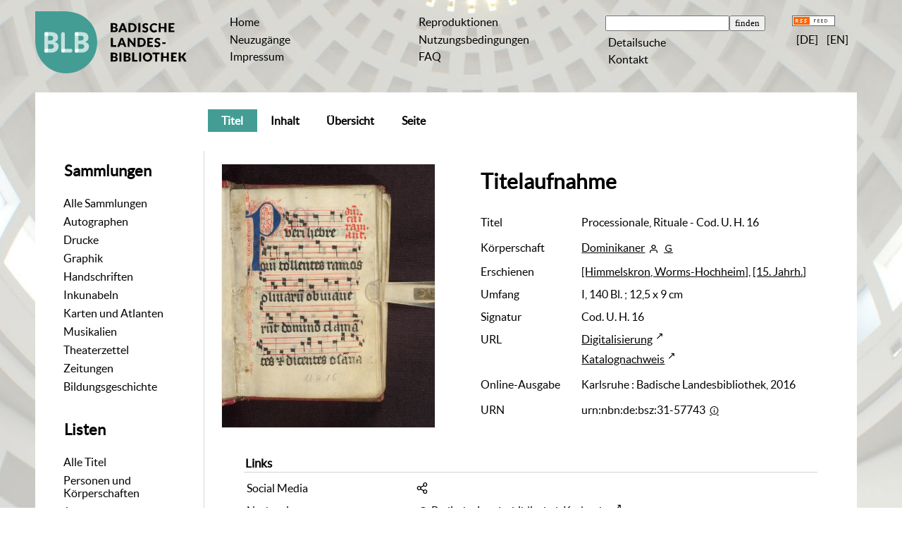

--- FILE ---
content_type: text/html;charset=utf-8
request_url: https://digital.blb-karlsruhe.de/urn/urn:nbn:de:bsz:31-57743
body_size: 6534
content:
<!DOCTYPE html>
<html lang="de"><head><title>Handschriften / Processionale, Rituale - Cod. U. H. 16</title><meta name="twitter:image" content="http://digital.blb-karlsruhe.de/blbhs/download/webcache/304/3305921"/><meta name="twitter:title" content="Processionale, Rituale - Cod. U. H. 16. [Himmelskron, Worms-Hochheim], [15. Jahrh.]"/><meta property="og:site" content="Handschriften"/><meta property="og:url" content="http://digital.blb-karlsruhe.de/blbhs/3297608"/><meta property="og:type" content="book"/><meta property="og:title" content="Processionale, Rituale - Cod. U. H. 16"/><meta property="book:release_date" content="1401"/><meta property="og:image" content="http://digital.blb-karlsruhe.de/blbhs/download/webcache/304/3305921"/><meta property="og:image:width" content="304"/><meta property="og:image:height" content="375"/><meta http-equiv="Content-Type" content="xml; charset=UTF-8"/><meta name="viewport" content="width = device-width, initial-scale = 1"/><meta name="description" content="Handschriften. Processionale, Rituale - Cod. U. H. 16. [Himmelskron, Worms-Hochheim], [15. Jahrh.]"/><meta lang="de" content=""/><link rel="shortcut icon" href="/blbhs/domainimage/favicon.ico" type="image/x-icon"/><link rel="alternate" type="application/rss+xml" title="Handschriften" href="/blbhs/rss"/><link type="text/css" href="/css/blb-balancer_front2.blbhs_content.css?1062607878873203009" rel="stylesheet"/><link type="text/css" href="/thirdparty/shariff/shariff.complete.css" rel="stylesheet"/><script src="/thirdparty/jquery-3.6.0.min.js">&#160;</script><script defer="" src="/static/scripts/main.js">&#160;</script><script defer="" src="/static/scripts/common.js">&#160;</script><script defer="" src="/static/scripts/fulltext.js">&#160;</script><script defer="" src="/thirdparty/shariff/shariff.complete.js">&#160;</script><script defer="" src="/static/scripts/titleinfo.js">&#160;</script></head><body style="" class="bd-guest   bd-flexLayout  bd-r-blb bd-m- bd-blbhs  bd-retro bd-content bd-portal bd-metadata bd-portal-titleinfo bd-metadata-titleinfo bd-content-titleinfo bd-content-titleinfo-3297608 bd-book"><span style="display:none" id="meta"><var id="tree">&#160;<var id="map-tiles" value="https://{a-b}.tile.openstreetmap.fr/hot/{z}/{x}/{y}.png" class=" places"> </var><var id="map-zoomAdjust" value="0" class=" places"> </var><var id="timeout" value="3600" class=" sessionsys"> </var><var id="name" value="blbhs" class=" domain"> </var><var id="relativeRootDomain" value="blb" class=" domain"> </var><var id="pathinfo" value="/urn/urn:nbn:de:bsz:31-57743" class=" request"> </var><var id="fulldata" value="false" class=" domain"> </var><var id="search-linkDetailedsearchScope" value="root" class=" templating"> </var><var id="class" value="content" class=" request"> </var><var id="classtype" value="portal" class=" request"> </var><var id="tab" value="titleinfo" class=" request"> </var><var id="id" value="3297608" class=" request"> </var><var id="leftColToggled" value="false" class=" session"> </var><var id="facetFilterToggled" value="false" class=" session"> </var><var id="topheight" value="80" class=" session"> </var><var id="bottomheight" value="20" class=" session"> </var><var id="bodywidth" value="1000" class=" session"> </var><var id="centercolwidth" value="0" class=" session"> </var><var id="middlerowheight" value="476" class=" session"> </var><var id="numberOfThumbs" value="20" class=" session"> </var><var id="clientwidth" value="1000" class=" session"> </var><var id="fullScreen" value="false" class=" session"> </var><var id="staticWidth" value="false" class=" session"> </var><var id="rightcolwidth" value="220" class=" session"> </var><var id="leftcolwidth" value="200" class=" session"> </var><var id="zoomwidth" value="600" class=" session"> </var><var id="mode" value="w" class=" session"> </var><var id="initialized" value="false" class=" session"> </var><var id="sizes" value="128,1200,2000,0,1000,304,1504,504,800" class=" webcache"> </var><var id="availableZoomLevels" value="304,504,800,1000,1504,2000" class=" webcache"> </var><var id="js-toggleMobileNavi" value="false" class=" templating"> </var><var id="fullscreen-fullzoomOnly" value="false" class=" templating"> </var><var id="css-mobileMin" value="992px" class=" templating"> </var><var id="tei-on" value="false" class=" templating"> </var><var id="search-alertIfEmpty" value="true" class=" templating"> </var><var id="search-quicksearchScope" value="root" class=" templating"> </var><var id="search-toggleListMinStructs" value="3" class=" templating"> </var><var id="search-highlightingColor" value="00808066" class=" templating"> </var><var id="layout-wrapperMargins" value="body" class=" templating"> </var><var id="layout-useMiddleContentDIV" value="false" class=" templating"> </var><var id="layout-navPortAboveMiddleContentDIV" value="false" class=" templating"> </var><var id="navPort-align" value="center" class=" templating"> </var><var id="navPath-pageviewStructureResize" value="js" class=" templating"> </var><var id="layout-useLayout" value="flexLayout" class=" templating"> </var><var id="listNavigation-keepToggleState" value="false" class=" templating"> </var><var id="fullscreen-mode" value="None" class=" templating"> </var></var><var id="client" value="browser">&#160;</var><var id="guest" value="true">&#160;</var><var class="layout" id="colleft" value="titleinfo,">&#160;</var><var class="layout" id="colright" value="">&#160;</var></span><div id="main" class="divmain "><div id="topParts" class="flex-s-col "><a class="screenreaders" href="#leftParts">zum Hauptmen&#252;</a><a class="screenreaders" href="#centerParts">zum Inhalt</a><header role="banner" class=""><div id="defaultTop" class="wiki wiki-top defaultTop wiki-defaultTop defaultTop "><table cellpadding="0" cellspacing="0" class="topContent" id="topContent">
    <tr>
        <td class="top-1 topLeft">
            <a class="bLogo" href="http://www.blb-karlsruhe.de">

                
            </a>
        </td>
        <td class="top-2 topmenu">
            <h1 class="projectname">
                <span>Digitale Sammlungen</span>
            </h1>
        </td>
        <td class="top-3 topmenu">
            <div>
                <a id="linkHome" class="textlink " href="/" title="Home">Home</a>
            </div>
            <div>
                <a class="textlink" href="/nav/history">Neuzug&#228;nge</a>
            </div>
            <div>
                <a id="linkImprint" class=" textlink" href="/doc/imprint">Impressum</a>
            </div>
        </td>
        <td class="top-4 topmenu">
        <div>

                <a href="/blbhs/wiki/reproduktionen" style="display:inline-block;padding-left: .5em">Reproduktionen</a>
            </div>
      <div>
                <a href="/blbhs/wiki/wiki4062351" style="display:inline-block;padding-left: .5em">Nutzungsbedingungen</a>
            </div>
<div>
                <a href="/blbhs/wiki/5911391" style="display:inline-block;padding-left: .5em">FAQ</a>
            </div>          
        </td>

        <td class="top-5 topmenu">
            <div>
                <form method="get" onsubmit="return alertIfEmpty()" name="searchBox" class="searchform" id="quickSearchform" action="/search/quick"><label class="screenreaders" for="quicksearch">Schnellsuche: </label><input type="text" id="quicksearch" name="query" class="quicksearch" onfocus="this.value=''" style="" value="" preset="" msg="Bitte mindestens einen Suchbegriff eingeben."/><input title="" type="submit" id="quicksearchSubmit" class="" value="finden"/></form>
            </div>
            <div>
                <a class="textlink   " id="searchexpert" href="/search">Detailsuche</a>
            </div>


            <div>
                <a href="/blbhs/wiki/wiki6077965" style="display:inline-block;padding-left: .5em">Kontakt</a>
            </div>
        </td>
        <td class="top-6 topRight topmenu">
            <div>
                <a href="/rss">
                    <img alt="RSS Feed" src="/blbhs/domainimage/rss.gif" style="vertical-align:text-top"/>
                </a>
            </div>
            <div>
                <span class="chooseLanguage langEls"><a class="uppercase sel"><abbr>[de]</abbr></a><a href="/action/changeLanguage?lang=en" class="uppercase "><abbr title="Sprache &#228;ndern: Englisch">[en]</abbr></a></span>          
            </div>
            
        </td>
    </tr>
</table></div><div id="mobileTop" class="defaultTop"><div class="main"><div id="topLogo"><a href="/" title="HOME">&#160;</a></div><span class="chooseLanguage langEls"><a class="uppercase sel"><abbr>[de]</abbr></a><a href="/action/changeLanguage?lang=en" class="uppercase "><abbr title="Sprache &#228;ndern: Englisch">[en]</abbr></a></span><div class="topLiner"><div class="vlsControl vl-mobile-top"><div class="button top-toggler large flat noborder searchglass searchbox toggle"><span style="font-size:0">&#160;</span></div><div title="Men&#252;" class="button top-toggler large flat noborder contents toggle leftParts"><span style="display: none;">&#160;</span></div></div></div></div><div class="addbox"><div class="searchbox totoggle"><form method="get" onsubmit="return alertIfEmpty(&quot;mobileQuicksearch&quot;)" name="searchBox" class="searchform" id="mobilequickSearchform" action="/search/quick"><a class="textlink   " id="searchexpert" href="/search" title="Detailsuche"><span>Detailsuche</span></a><div id="mqs-wrap"><label class="screenreaders" for="mobileQuicksearch">Schnellsuche: </label><span class="button large edge slim flat noborder searchglass glassindic"><span style="display:none">&#160;</span></span><input type="text" id="mobileQuicksearch" name="query" class="quicksearch" onfocus="this.value=''" style="" placeholder="Suche " value="" preset="" msg="Bitte mindestens einen Suchbegriff eingeben."/></div><input title="finden" type="submit" id="quicksearchSubmit" class="imageButton" value="finden"/></form></div><div class="contents"><div class="vlsControl vl-mobile-top togglers"><div class="button list-toggler large flat noborder toggle leftParts" title="Men&#252;">Men&#252;</div></div></div></div></div><nav role="navigation" class="wr-portalBreadcrumbs"><div class="portalBreadcrumbs noListNavigation-margin"><div class="contentWrapper"/></div></nav></header></div><div id="middleParts" class="flex-s-col "><div id="leftParts" class="leftcol"><a class="screenreaders" name="leftParts">&#160;</a><div id="leftContent"><nav role="navigation"><div id="custom-left-first" class="wiki wiki-left custom-left-first wiki-custom-left-first customLeftFirst "><wiki part="customLeftFirst" identifier="custom-left-first" otid="3297608" missing="true"/></div><h4 class="menuheader" id="menuheaderFirstCollectionLevel"><div>Sammlungen</div></h4><div class="menubox menubox" id="menuboxFirstCollectionLevel"><ul class="vl-nav nav"><li><a class="allCollections" href="/nav/index/all">Alle Sammlungen</a></li><li><a class="collection" href="/Autographen/topic/view/20953">Autographen</a></li><li><a class="collection" href="/Drucke/topic/view/20951">Drucke</a></li><li><a class="collection" href="/Graphiken/topic/view/180513">Graphik</a></li><li><a class="collection" href="/Handschriften/topic/view/20950">Handschriften</a></li><li><a class="collection" href="/Inkunabeln/topic/view/178827">Inkunabeln</a></li><li><a class="collection" href="/Karten/topic/view/178828">Karten und Atlanten</a></li><li><a class="collection" href="/Musikalien/topic/view/20952">Musikalien</a></li><li><a class="collection" href="/theaterzettel/topic/view/2949538">Theaterzettel</a></li><li><a class="collection" href="/zeitungen/topic/view/7756828">Zeitungen</a></li><li><a class="collection" href="/bildungsgeschichte/topic/view/7063291">Bildungsgeschichte</a></li></ul></div><div id="weitere-sammlungen" class="wiki wiki-left weitere-sammlungen wiki-weitere-sammlungen weitere-sammlungen "><wiki part="weitere-sammlungen" identifier="weitere-sammlungen" otid="3297608" missing="true"/></div><section><div class="menusection menusection-selectIndex"><h4 class="menuheader" id="menuboxSelectIndexHeader"><div>Listen</div></h4><div class="menubox menubox" id="menuboxSelectIndexBox"><ul class="vl-nav nav"><li><a class="index-all " href="/nav/index/all">Alle Titel</a></li><li><a class="index-name " href="/name/list">Personen und K&#246;rperschaften</a></li><li><a class="index-date last" href="/nav/index/date">Jahr</a></li></ul></div></div></section><div id="custom-left" class="wiki wiki-left custom-left wiki-custom-left customLeftLast "><h4 class="menuheader">Weitere Links</h4>

<div class="menubox">
<div class="vl-nav nav">
<a href="https://www.blb-karlsruhe.de/aktuelles/projekte/laufende-projekte/">Digitalisierungs-<br/>projekte an der BLB</a>
<a href="/wiki/schnittstellen">Schnittstellen</a>
</div>
</div></div></nav></div></div><div id="centerParts" class="maincol "><main role="main" class=""><img alt="" style="position:absolute;left:-9999px" id="cInfo" width="0" height="0"/><var id="publicationID" value="3297608" class="zoomfullScreen"> </var><var id="mdlistCols" value="false"> </var><var id="isFullzoom" value="false" class="zoomfullScreen"> </var><var id="employsPageview" value="true" class="pagetabs"> </var><var id="webcacheSizes" value="128,304,504,800,1000,1200,1504,2000"> </var><var id="navLastSearchUrl" value=""> </var><nav class="navPort   "><ul id="navPort" class="nav-inline navPort-metadata navPort-content-titleinfo"><li class="viewCtrl_sel  tab-titleinfo firstCtrl tab-metadata-titleinfo" id="tab-content-titleinfo"><span><i class="cap tab">Titel</i><i class="cap abbrTab __tabTitleinfoAbbr">Titel</i></span></li><li class="viewCtrl  tab-structure evenCtrl tab-content tab-metadata-structure" id="tab-content-structure"><a href="/blbhs/content/structure/3297608"><i class="cap tab">Inhalt</i><i class="cap abbrTab __tabStructureAbbr">Inhalt</i></a></li><li class="viewCtrl  tab-thumbview tab-content tab-metadata-thumbview" id="tab-content-thumbview"><a href="/blbhs/content/thumbview/3305921"><i class="cap tab">&#220;bersicht</i><i class="cap abbrTab __tabThumbviewAbbr">Thumbs</i></a></li><li class="viewCtrl  tab-pageview evenCtrl tab-content tab-metadata-pageview" id="tab-content-pageview"><a href="/blbhs/content/pageview/3305921"><i class="cap tab">Seite</i><i class="cap abbrTab __tabPageviewAbbr">Seite</i></a></li><span style="font-size:0px">&#160;</span></ul></nav><div id="div-titleinfo" class="datacol csslayout type_book"><div id="titleinfo" class="csslayout partLayout-float "><div id="titleInfoImage" class=""><div class="wr"><a class="imgLink" href="/blbhs/content/pageview/3305921"><img alt="Zur Seitenansicht" border="0" src="/blbhs/image/largethumb/3305921" width="304" height="375"/></a></div></div><div class="titleinfoPart-right titleinfoPartLayout-float"><div id="titleInfoMetadata" class="titleInfo columns"><h1 class="mainheader " id=""><div class="headertext"><div>Titelaufnahme</div></div></h1><ul class="nav"><li class="cols" id="mods_titleInfoTitleNotType"><div class="name title ">Titel</div><div class="value title "><div class="valueDiv">Processionale, Rituale - Cod. U. H. 16</div></div></li><li class="cols" id="mods_nameTypeCorporate"><div class="name ">K&#246;rperschaft</div><div class="value "><a id="bib.personalName" class="personalName" href="/blbhs/search?operation=searchRetrieve&amp;query=bib.personalName%3D%22Dominikaner%22%20and%20vl.domain%3Dblbhs sortBy dc.title%2Fasc" title="Suche nach: Autoren / Beteiligte = Dominikaner">Dominikaner</a> <a href="/name/view/7144077" class="nidnLink viewId vlIcon person" title="zur Person"><span class="ln-ico ln-autor"/></a> <a title="In der Gemeinsamen Normdatei der DNB nachschlagen" href="http://d-nb.info/gnd/1008640-7" target="_blank"><span class="ln-ico ln-dnb"/></a></div></li><li class="cols" id="mods_originInfoNotEditionElectronicEdition"><div class="name ">Erschienen</div><div class="value "><a id="bib.originPlace" class="" href="/blbhs/search?operation=searchRetrieve&amp;query=(bib.originPlace%3D%22%5BHimmelskron%2C%20Worms-Hochheim%5D%22)%20and%20vl.domain%3Dblbhs sortBy dc.title%2Fasc" title="Suche nach: Erscheinungsort = [Himmelskron, Worms-Hochheim]">[Himmelskron, Worms-Hochheim]</a>, <a id="dc.date" class="" href="/blbhs/search?operation=searchRetrieve&amp;query=dc.date%3D%221401%22%20and%20vl.domain%3Dblbhs sortBy dc.title%2Fasc" title="Suche nach: Jahr = 1401">[15. Jahrh.]</a></div></li><li class="cols" id="mods_physicalDescriptionExtent"><div class="name ">Umfang</div><div class="value "><span class="mods-extent">I, 140 Bl. ; 12,5 x 9 cm</span> </div></li><li class="cols" id="mods_locationShelfLocator"><div class="name ">Signatur </div><div class="value ">Cod. U. H. 16</div></li><li class="cols" id="mods_locationURL"><div class="name ">URL</div><div class="value "><div class="valueDiv-3  mods-url"><a class="external" target="_blank" href="http://digital.blb-karlsruhe.de/id/3297608">Digitalisierung</a></div><div class="valueDiv-3  mods-url"><a class="external" target="_blank" href="http://digital.blb-karlsruhe.de/blbihd/Drucke/content/pageview/94202">Katalognachweis</a></div></div></li><li class="cols" id="mods_originInfoEditionElectronicEdition"><div class="name ">Online-Ausgabe</div><div class="value "><div class="valueDiv-3  mods-originInfo">Karlsruhe : Badische Landesbibliothek, 2016</div></div></li><li class="cols" id="mods_IdentifierUrn"><div class="name ">URN</div><div class="value "><span>urn:nbn:de:bsz:31-57743&#160;</span><a class="vlIcon" href="/blbhs/wiki/identifier/urnresolving?urn=urn:nbn:de:bsz:31-57743"><span class="ln-ico ln-info"/></a></div></li></ul></div></div></div><div class="titleinfoPart-right titleinfoPartLayout-float"><div class="titleInfo titleAdd columns " id="titleInfoLinkActions"><div class="subheader" role="heading">Links</div><ul class="nav"><li class="cols"><div class="name titleinfoLinkAction">Social Media</div><div id="socialnetworking" class="value titleinfoLinkAction"><script>
$('#socialnetworking')
.hover(
function() {
$('#socialnetworks').show()
},
function() {
$('#socialnetworks').hide()
}
)
.click(function() {
$('#socialnetworks').toggle()
})			
</script><div id="socialnetworks" class=""><div class="shariff" data-orientation="vertical" data-url="https://digital.blb-karlsruhe.de/urn/urn:nbn:de:bsz:31-57743" data-media-url="" data-services="[&quot;twitter,&quot;pinterest,&quot;facebook]">&#160;</div></div><a style="text-decoration:none" class="vl-btn icon-share"><span><span class="ln-ico ln-share"/><span> Share</span></span></a></div></li><li class="cols"><div class="name titleinfoLinkAction">Nachweis</div><div id="titleinfoLinksOpac" class="value titleinfoLinkAction"><div class="opacLink" style=""><a href="https://blb.ibs-bw.de/aDISWeb/app?service=direct/0/Home/$DirectLink&amp;sp=SOPAC00&amp;sp=SAKSWB-IdNr165362535X" target="_blank" class="external"><span class="ln-ico ln-info"/><span class="hide-underlined">&#160;</span><span>Badische Landesbibliothek Karlsruhe</span></a></div><div id="networkOpac"><a href="http://swb.bsz-bw.de/DB=2.1/SET=1/TTL=5/CMD?ACT=SRCHA&amp;IKT=12&amp;SRT=RLV&amp;TRM=165362535X" target="_blank" class="external"><span class="ln-ico ln-info"/><span class="hide-underlined">&#160;</span><span>SWB Online-Katalog</span></a></div></div></li><li class="cols"><div class="name titleinfoLinkAction">IIIF</div><div id="titleinfoLinksI3F" class="value titleinfoLinkAction"><a target="" href="https://i3f.vls.io?collection=i3fblbk&amp;id=https%3A%2F%2Fdigital.blb-karlsruhe.de%2Fi3f%2Fv20%2F3297608%2Fmanifest"><span class="ln-ico ln-iiif"/><span class="hide-underlined">&#160;</span>IIIF-Viewer</a><span class="manifest-viewer-sep"> / </span><span class="I3FManifestLink"><a target="iiif-manifest" href="/i3f/v20/3297608/manifest"><span class="ln-ico ln-iiif"/><span class="hide-underlined">&#160;</span>IIIF-Manifest</a></span></div></li></ul></div><div class="titleInfo titleAdd columns " id="titleinfoResources"><div class="subheader" role="heading">Dateien</div><ul class="nav"><li><div class="content"><div><a class="resourceLink " href="/download/pdf/3297608.pdf" title="64,12 MB"><span><span class="ln-ico ln-pdf"/><span class="hide-underlined">&#160;</span>Processionale Rituale - Cod U H 16 [<span class="uppercase">pdf</span><span> 64,12&#160;mb</span>]</span></a></div></div></li></ul></div><div class="titleInfo titleAdd columns " id="titleInfoClassification"><div class="subheader" role="heading">Klassifikation</div><ul class="nav"><li><div class="titleInfoClassification"><div class="classificationLinks linkedAncestorStructureAxis blb"><nav role="navigation"><a class="item pos1 blb" href="/blbhs/topic/view/20950">Handschriften</a> <span class="pos2"> &#8594; </span><a class="item pos2 blb" href="/blbhs/topic/view/210963">Unbestimmte Herkunft</a> <span class="pos3"> &#8594; </span><a class="item pos3 blb" href="/blbhs/topic/view/6080860">Handschriften</a> </nav></div></div></li></ul></div><div class="titleInfo titleAdd columns " id="titleinfoGoStructureLink"><div class="subheader" role="heading">Inhalt</div><ul class="nav"><li><a href="/blbhs/content/structure/3297608">Inhalt des Werkes</a></li></ul></div><div class="titleInfo titleAdd columns " id="displayLicenseInfo"><div class="subheader" role="heading">Nutzungsbedingungen</div><ul class="nav"><li class="cols"><div class="name ">Lizenz</div><div id="" class="value "><a href="https://creativecommons.org/publicdomain/mark/1.0/deed.de" target="_blank" rel="license" class="external">Public Domain Mark 1.0</a></div></li><li class="cols"><div class="name licenseTerms">Nutzung</div><div id="" class="value licenseTerms"><licenseTerms comment="" domain="blb" updateTS="2025-08-18T14:29:09" otid="7857666" datatype="2" releasepoint="" checkpoint="" caption="Nutzung-Quellenangabe" fspath="" identifier="license/terms/default"><p>Bitte nennen Sie als Quelle die Badische Landesbibliothek. Sind die Images in h&#246;herer Aufl&#246;sung gew&#252;nscht (Tiff-Format, 300 dpi), nutzen Sie bitte das <a href="https://www.blb-karlsruhe.de/die-blb/formulare/formulare-digitalisierung/auftrag-fuer-reproduktionsarbeiten/" target="new">elektronische Bestellformular</a>.</p></licenseTerms></div></li><li class="cols"><div class="name sourceDescription">Quellenangabe</div><div id="" class="value sourceDescription">Processionale, Rituale - Cod. U. H. 16. [Himmelskron, Worms-Hochheim], [15. Jahrh.]. Badische Landesbibliothek Karlsruhe. <span class="signature">, Cod. U. H. 16</span> <a href="https://nbn-resolving.org/urn:nbn:de:bsz:31-57743">https://nbn-resolving.org/urn:nbn:de:bsz:31-57743</a> / Public Domain Mark 1.0</div></li></ul></div></div></div></main></div></div><div id="bottomParts" class="flex-s-col "><footer role="contentinfo" class=""><div id="custom-footer" class="wiki wiki-bottom custom-footer wiki-custom-footer customFooter "><table cellspacing="0" width="100%">
    <tr>
        <td>
            <div>
                <div>Badische Landesbibliothek</div>
                <div>Erbprinzenstra&#223;e 15 </div>
                <div>76133 Karlsruhe</div>
            </div>
            <div>
                <div>T +49 721 175-2221</div>
                <a class="footerL" href="mailto:service@blb-karlsruhe.de">service@blb-karlsruhe.de</a>
            </div>

            <div>
                <a class="footerL" href="https://www.blb-karlsruhe.de/impressum/">Impressum</a>
                <br/>
                <a class="footerL" href="https://www.blb-karlsruhe.de/datenschutz/">Datenschutz</a>
            </div>
        </td>
        <td>
            <img class="logo" src="/blbhs/domainimage/logo_f.svg" height="65px" align="right" alt="Badische Landesbibliothek" border="0"/>
        </td>
    </tr>
</table></div><div class="footerContent" id="footerContent"><span class="f-links-vls"><a id="footerLinkVLS" target="_blank" href="http://www.semantics.de/produkte/visual_library/">Visual Library Server 2026</a></span></div></footer></div></div></body></html>